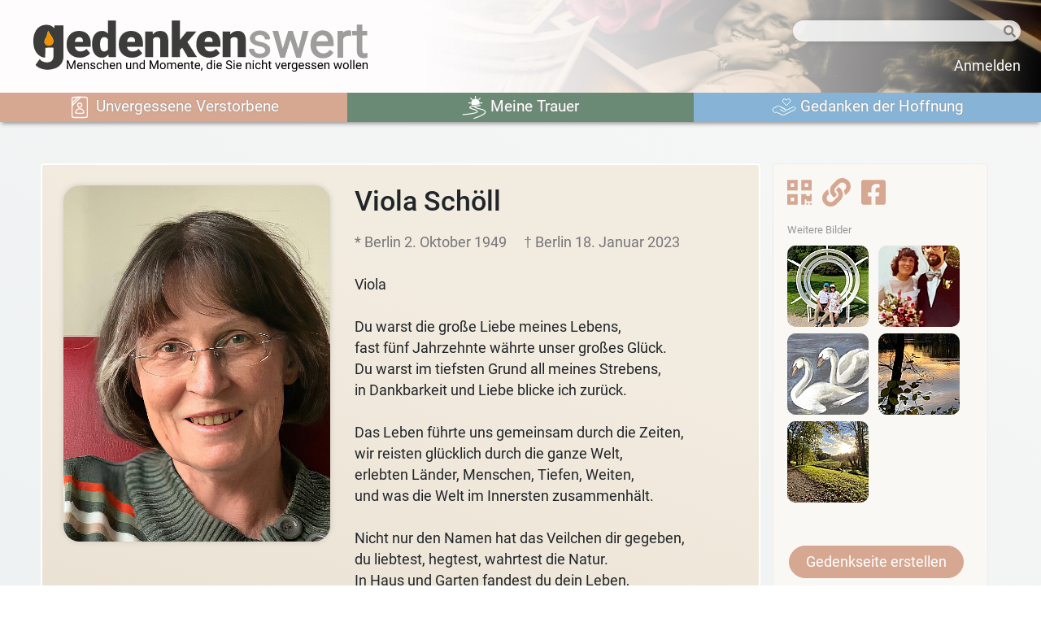

--- FILE ---
content_type: text/html; charset=UTF-8
request_url: https://www.gedenkenswert.de/gedenkseite/viola_schoell/2023/bild_1028
body_size: 6662
content:
<!DOCTYPE html>
<html lang="de">
    <head>
                    <meta charset="UTF-8" />
            <meta name="viewport" content="width=device-width, initial-scale=1, shrink-to-fit=no">
            <link rel="icon" href="/favicon.ico" type="image/x-icon" />
        
    <meta name="description" content="Gedenkseite für Viola Schöll : *   2. Oktober 1949  - †  18. Januar 2023 auf dem Online-Friedhof der Evangelischen Kirche." />
    <meta property="og:url"                content="https://www.gedenkenswert.de/gedenkseite/viola_schoell/2023/bild_1028" />
    <meta property="og:type"               content="website" />
    <meta property="og:locale"             content="de_DE" />
    <meta property="og:title"              content="Viola Schöll: *  2. Oktober 1949  - † 18. Januar 2023" />
    <meta property="og:description"        content="Gedenkseite auf Online-Friedhof der Evangelischen Kirche für Viola Schöll" />
    <meta property="og:image"              content="https://www.gedenkenswert.de/fb-person-shareimage/1028" />

        <title>Gedenkseite für Viola Schöll : * 1949 - † 2023</title>

                    <script defer src="/js/fontawesome-all.min.js"></script>
        
                        <link rel="stylesheet" href="/css/bootstrap.min.css" />
            <link rel="stylesheet" href="/css/styles.min.css?v=1.1.0" />
        
    <link rel="stylesheet" href="/css/cropper.min.css" />


                <!-- Matomo -->
        <script type="text/javascript">
            var _paq = window._paq = window._paq || [];
            /* tracker methods like "setCustomDimension" should be called before "trackPageView" */
            _paq.push(["disableCookies"]);
            _paq.push(['trackPageView']);
            _paq.push(['enableLinkTracking']);
            (function() {
                var u="//www.vk-monitor.de/";
                _paq.push(['setTrackerUrl', u+'matomo.php']);
                _paq.push(['setSiteId', '11']);
                var d=document, g=d.createElement('script'), s=d.getElementsByTagName('script')[0];
                g.type='text/javascript'; g.async=true; g.src=u+'matomo.js'; s.parentNode.insertBefore(g,s);
            })();
        </script>
        <noscript><p><img src="//www.vk-monitor.de/matomo.php?idsite=11&amp;rec=1" style="border:0;" alt="" /></p></noscript>
        <!-- End Matomo Code -->
        
    </head>
    <body>
            <div class="container-fluid maincontainer ">

        
            <div class="row" id="brand">
            <div class="col-md-7"><a href="/" class="logo"><img src="/images/Logo_gedenkenswert.svg" class="img-fluid m-sm-2 m-0 m-md-4 mt-1" id="gdw-logo"></a> </div>
            <div class="col-md-2 d-none d-md-block"></div>

            <div class="col-md-3 text-right pt-md-4 pt-2 pr-4 mb-2 mb-md-0">
                <div id="headersearchwrapper" class="gdw-searchwrapper gdw-shadow"><form action="/suche" method="post"><input type="text" value="" id="headersearchfield" class="gdw-searchfield" name="q"><button type="submit" name="Suche" value="Suche" id="headersearchsubmit" class="gdw-searchsubmit"><i class="fas fa-search"></i></button></form></div>
                <div class="pt-3"><a href="/login" class="gdw-headerdropdown">Anmelden</a></div>
                </div>
            </div>

            <nav class="navbar navbar-expand-md navbar-light header-navigation row">
            <button class="navbar-toggler m-2" type="button" data-toggle="collapse" data-target="#navbarSupportedContent" aria-controls="navbarSupportedContent" aria-expanded="false" aria-label="Toggle navigation">
                <span class="navbar-toggler-icon"></span>
            </button>
            <div class="collapse navbar-collapse" id="navbarSupportedContent">
                <ul class="navbar-nav mr-auto d-flex w-100">
                    <li class="nav-item memories flex-grow-1 text-center">
                        <a class="nav-link" href="/gedenkseiten-unvergessene-verstorbene"><img src="/images/icons/Unvergessene_Verstorbene_w.svg" width="30px" height="30px" /> Unvergessene Verstorbene</a>
                    </li>
                    <li class="nav-item moments flex-grow-1 text-center">
                        <a class="nav-link" href="/meine-trauer"><img src="/images/icons/Meine_Trauer_filled_weiss.svg" width="30px" height="30px" /> Meine Trauer</a>
                    </li>
                    <li class="nav-item hope flex-grow-1 text-center">
                        <a class="nav-link" href="/gedanken-der-hoffnung"><img src="/images/icons/Gedanken_der_Hoffnung_w.svg" width="30px" height="30px" /> Gedanken der Hoffnung</a>
                    </li>
                </ul>
            </div>
            </nav>
         <div class="mb-md-5 mb-3"></div>
                <div id="content" class="pl-md-5 pr-md-5">
                        
        </div>



                
        <div id="content" class="pl-md-5 pr-md-5">
            
    
    <div class="row mt-1">

        <div class="col-md-9">
            <!-- personcard -->
            <div class="row">
                <div class="p-4 h-100 rounded gdw-personcard w-100" style="border:2px solid #FFFFFF;">
                    <div class="row">
                        <div class="col-md-5 col-sm-6">
                            <img src="https://gdw-live.fra1.cdn.digitaloceanspaces.com/641/orig_79kviola_final300dpi-64561d2d832c3.jpeg" class="d-block w-100 detailimage gdw-shadow" alt="Bild von der Gedenkseite für Viola Schöll">
                        </div>
                        <div class="col-md-7 col-sm-6 mt-4 mt-sm-0">

                            <div class="row no-gutters h-100">
                                <div class="col-12">
                                    <h2>Viola Schöll </h2>
                                    <div class="mt-3 lifedates">* Berlin  2. Oktober 1949 <span class="ml-3 d-inline-block">† Berlin 18. Januar 2023</span></div>
                                    <div class="image-description mt-4">Viola<br />
<br />
Du warst die große Liebe meines Lebens, <br />
fast fünf Jahrzehnte währte unser großes Glück. <br />
Du warst im tiefsten Grund all meines Strebens, <br />
in Dankbarkeit und Liebe blicke ich zurück. <br />
<br />
Das Leben führte uns gemeinsam durch die Zeiten, <br />
wir reisten glücklich durch die ganze Welt, <br />
erlebten Länder, Menschen, Tiefen, Weiten, <br />
und was die Welt im Innersten zusammenhält. <br />
<br />
Nicht nur den Namen hat das Veilchen dir gegeben, <br />
du liebtest, hegtest, wahrtest die Natur. <br />
In Haus und Garten fandest du dein Leben, <br />
die Ehrfurcht vor der kleinsten Kreatur. <br />
<br />
Musik ließ unsre Seelen ganz im Gleichtakt schwingen, <br />
wie viel Konzerte hörten wir am schönsten Ort! <br />
Und vierzig Jahre durften wir in Chören singen, <br />
nachdem uns Gott zusammenführte dort. <br />
<br />
Doch allzu früh warst du mir jetzt genommen, <br />
die schwere Krankheit schnitt den Lebensfaden ab. <br />
Noch viele Gipfel hätten wir gemeinsam gern erklommen, <br />
doch zog das Schicksal dich hinab ins Grab. <br />
<br />
Doch deine Seele wird uns ewig bleiben, <br />
in mir, den Kindern und der Enkelin. <br />
Sie lebt in uns in alle Ewigkeiten <br />
und gibt dem Leben wieder Kraft und Sinn.<br />
<br />
Eckehard Schöll<br />
02.02.2023</div>
                                                                                                        </div>
                                <div class="mt-2 col-12 align-self-end">
                                    <div class="gdw-smalltext mb-2">&copy; Bild: Eckehard Schöll</div>
                                    <div class="row">
                                        <div class="col-md-6"><a class="gdw-button gdw-shadow white w-100 text-truncate" data-toggle="modal" id="lightCandle" data-target="#candleModal" ><img src="/images/candle_anim/candle-3-3.svg" width="28px" height="28px" /> <span class="text-truncate" >Kerze anzünden</span></a></div>
                                        <div class="col-md-6"><a class="gdw-button gdw-shadow white w-100 text-truncate" href="/save-personimageid-in-session-1028"><img src="/images/icons/Gedanken_der_Hoffnung.svg" width="28px" height="28px" /> <span class="text-truncate" >Gedanken widmen</span></a></div>
                                                                                                                                                                                                                                                </div>
                                </div>
                            </div>
                        </div>
                    </div>
                </div>
            </div>
            <!-- /personcard -->
            <!-- candles and comments -->
            <div class="row mt-3">
                <div class="col-md-4 p-0">
                    <div class="h-100 rounded p-3 gdw-whiteborder">
                        <div id="candlelist"></div>
                    </div>
                </div>

                <div class="col mt-2 mt-md-0">
                                            <div class="">
                            <div id="commentarea">
                                <div><textarea class="form-control gdw-shadow gdw-roundcorner" name="comment" id="comment" placeholder="Kommentar schreiben"></textarea></div>
                                                            </div>
                        </div>
                    
                    <div id="commentlist" class="mt-3"></div>
                </div>
            </div>
            <!-- //candles and comments -->

        </div>
        <!-- rightColumn -->
        <div class="col-md-3 col mt-3 mt-md-0" >

            <div class="h-100 rounded p-3 gdw-whiteborder">
                <div id="sharebuttons" class="mb-3">
                    <a href="/qrcode_gedenkseite-1028" class="" data-placement="bottom" data-toggle="tooltip" data-title="QR-Code für diese Gedenkseite erstellen"><i class="fa fa-2x fa-qrcode text-memories"></i></a>
                    <a onclick="var d=document;var u=$('#etfunc_copy').data('href');var ta=d.createElement('textarea');ta.value=u;ta.style.top='0';ta.style.left='0';ta.style.position='fixed';d.body.appendChild(ta);ta.focus();ta.select();d.execCommand('copy');d.body.removeChild(ta);alert('Der Link auf die Gedenkseite wurde in die Zwischenablage kopiert.');return false;" style="cursor:pointer;" data-href="https://www.gedenkenswert.de/gedenken-an-viola_schoell" title="Link in Zwischenablage kopieren" data-placement="bottom" data-toggle="tooltip" id="etfunc_copy" class="ml-2"><i class="fa fa-2x fa-link text-memories"></i></a>
                    <a href="/teilen-auf-facebook-1028" target="_blank" title="auf Facebook teilen" data-placement="bottom" data-toggle="tooltip" class="ml-2"><i class="fab fa-2x fa-facebook-square text-memories"></i></a>&nbsp;
                </div>

                                <div class="gdw-smalltext ">Weitere Bilder</div>
                                                                                                <a href="/gedenkseite/viola_schoell/2023/bild_1029"><img src="https://gdw-live.fra1.cdn.digitaloceanspaces.com/641/thumbnail_810ba-64561f6ba7783.jpeg" class="img-fluid mt-2 mr-2 gdw-thumbnail"></a>
                                                                                <a href="/gedenkseite/viola_schoell/2023/bild_1030"><img src="https://gdw-live.fra1.cdn.digitaloceanspaces.com/641/thumbnail_19780506b-6456207c4028c.jpeg" class="img-fluid mt-2 mr-2 gdw-thumbnail"></a>
                                                                                <a href="/gedenkseite/viola_schoell/2023/bild_1165"><img src="https://gdw-live.fra1.cdn.digitaloceanspaces.com/641/thumbnail_claudia2-65a8e9a72ee38.jpg" class="img-fluid mt-2 mr-2 gdw-thumbnail"></a>
                                                                                <a href="/gedenkseite/viola_schoell/2023/bild_1167"><img src="https://gdw-live.fra1.cdn.digitaloceanspaces.com/641/thumbnail_1115f_still-65a8edb540767.jpg" class="img-fluid mt-2 mr-2 gdw-thumbnail"></a>
                                                                                <a href="/gedenkseite/viola_schoell/2023/bild_1513"><img src="https://gdw-live.fra1.cdn.digitaloceanspaces.com/641/thumbnail_11grossnovember_a1-674204d49e98e.jpg" class="img-fluid mt-2 mr-2 gdw-thumbnail"></a>
                                                        <div class="mb-md-5 mb-3"></div>
                                                <div><a href="/gedenkseite-erstellen" class="gdw-button memories"><span class="text-truncate">Gedenkseite erstellen</span> <!--i class="fas fa-arrow-right"></i--></a></div>

                <div class="mt-md-5 mt-3 d-none d-md-block">
                    <div class="gdw-smalltext">Andere Gedenkseiten:</div>
                                    <a href="/gedenkseite/angelika_brix/2024/bild_1465"><img src="https://gdw-live.fra1.cdn.digitaloceanspaces.com/802/thumbnail_whatsappimage20240914at132538-66e59c8ab62f5.jpg" class="img-fluid mt-2 mr-2 gdw-thumbnail"></a>
                                    <a href="/gedenkseite/viola_schoell/2023/bild_1028"><img src="https://gdw-live.fra1.cdn.digitaloceanspaces.com/641/thumbnail_79kviola_final300dpi-64561d2d832c3.jpeg" class="img-fluid mt-2 mr-2 gdw-thumbnail"></a>
                                    <a href="/gedenkseite/julius_friedrich/2022/bild_750"><img src="https://gdw-live.fra1.cdn.digitaloceanspaces.com/420/thumbnail_friedrich-61dde7994e36d.jpeg" class="img-fluid mt-2 mr-2 gdw-thumbnail"></a>
                                    <a href="/gedenkseite/karin_hoffmann/2022/bild_903"><img src="https://gdw-live.fra1.cdn.digitaloceanspaces.com/556/thumbnail_14051651_272540489798687_4580825139088554476_n-635beefa59042.jpeg" class="img-fluid mt-2 mr-2 gdw-thumbnail"></a>
                                    <a href="/gedenkseite/godwin_o_ajara/2001/bild_365"><img src="https://gdw-live.fra1.cdn.digitaloceanspaces.com/64/thumbnail_godwinoajala-613c5272ae4ad.jpeg" class="img-fluid mt-2 mr-2 gdw-thumbnail"></a>
                                    <a href="/gedenkseite/hans_de_zordo/2013/bild_218"><img src="https://gdw-live.fra1.cdn.digitaloceanspaces.com/17/thumbnail_dezordohans-60479b286b7c4.jpeg" class="img-fluid mt-2 mr-2 gdw-thumbnail"></a>
                                </div>


                

            </div>

        </div>
        <!-- /rightColumn -->
    </div>

    <div class="row mt-3">
    <div class="col text-right offset-md-9 offset-sm-5 offset-0"><a href="" class="gdw-button complainpage complainbutton"><i class="far fa-angry"></i><span class="complainbuttontext"> Ärger melden</span></a> </div>
</div>
<div class="modal fade" id="complaintModal" tabindex="-1" role="dialog" aria-labelledby="modalLabel" aria-hidden="true">
    <div class="modal-dialog" role="document">
        <div class="modal-content">
            <div class="modal-header">
                <h5 class="modal-title" id="modalLabel"><i class="far fa-angry"></i> Ärger melden</h5>
                <button type="button" class="close" data-dismiss="modal" aria-label="Close">
                    <span aria-hidden="true">&times;</span>
                </button>
            </div>
            <div class="modal-body">
                <div class="mt-2 mb-2">Bitte beschreiben Sie kurz, worüber Sie sich geärgert haben.</div>
                <div id="complaint-error" class="mt-2"></div>
                <textarea id="complainttextarea" class="form-control gdw-roundcorner" rows="5"></textarea>
                <div class="mt-2">Bitte geben Sie Ihren Namen und E-Mailadresse ein, damit wir Sie ggf. kontaktieren können:</div>
                <div class="mt-1"><input type="text" class="form-control gdw-roundcorner" value="" id="complainername" placeholder="Ihr Name" /></div>
                <div class="mt-1"><input type="email" class="form-control gdw-roundcorner" value="" id="complaineremail" placeholder="Ihre E-Mailadresse" /></div>

            </div>
            <div class="modal-footer">
                <a  class="gdw-button gdw-shadow" data-dismiss="modal">Abbrechen</a>
                <a  class="gdw-button gdw-shadow memories" id="ComplaintSave" data-complainturl="/gedenkseite/viola_schoell/2023/bild_1028">Absenden</a>
            </div>
        </div>
    </div>
</div>
    <div class="row d-block d-lg-none mt-3">
        <div class="h-100 rounded p-3 gdw-whiteborder">

            <div class="mt-3 mb-3">
                <div class="gdw-smalltext">Andere Gedenkseiten:</div>
                                    <a href="/gedenkseite/angelika_brix/2024/bild_1465"><img src="https://gdw-live.fra1.cdn.digitaloceanspaces.com/802/thumbnail_whatsappimage20240914at132538-66e59c8ab62f5.jpg" class="img-fluid mt-2 mr-2 gdw-thumbnail"></a>
                                    <a href="/gedenkseite/viola_schoell/2023/bild_1028"><img src="https://gdw-live.fra1.cdn.digitaloceanspaces.com/641/thumbnail_79kviola_final300dpi-64561d2d832c3.jpeg" class="img-fluid mt-2 mr-2 gdw-thumbnail"></a>
                                    <a href="/gedenkseite/julius_friedrich/2022/bild_750"><img src="https://gdw-live.fra1.cdn.digitaloceanspaces.com/420/thumbnail_friedrich-61dde7994e36d.jpeg" class="img-fluid mt-2 mr-2 gdw-thumbnail"></a>
                                    <a href="/gedenkseite/karin_hoffmann/2022/bild_903"><img src="https://gdw-live.fra1.cdn.digitaloceanspaces.com/556/thumbnail_14051651_272540489798687_4580825139088554476_n-635beefa59042.jpeg" class="img-fluid mt-2 mr-2 gdw-thumbnail"></a>
                                    <a href="/gedenkseite/godwin_o_ajara/2001/bild_365"><img src="https://gdw-live.fra1.cdn.digitaloceanspaces.com/64/thumbnail_godwinoajala-613c5272ae4ad.jpeg" class="img-fluid mt-2 mr-2 gdw-thumbnail"></a>
                                    <a href="/gedenkseite/hans_de_zordo/2013/bild_218"><img src="https://gdw-live.fra1.cdn.digitaloceanspaces.com/17/thumbnail_dezordohans-60479b286b7c4.jpeg" class="img-fluid mt-2 mr-2 gdw-thumbnail"></a>
                            </div>
            <div><a href="/gedenkseite-erstellen" class="gdw-button memories"><span class="text-truncate">Gedenkseite erstellen</span> <!--i class="fas fa-arrow-right"></i--></a></div>
        </div>
    </div>


    <!-- Kerzen-Modal -->
    <div class="modal fade" id="candleModal" tabindex="-1" aria-labelledby="candleModalLabel" aria-hidden="true">
        <div class="modal-dialog modal-lg">
            <div class="modal-content">
                <div class="modal-header">
                    <h5 class="modal-title" id="candleModalLabel">Wählen Sie bitte die Kerze, die Sie für Viola Schöll anzünden möchten</h5>
                    <button type="button" class="close" data-dismiss="modal" aria-label="Close">
                        <span aria-hidden="true">&times;</span>
                    </button>
                </div>
                <div class="modal-body">
                    <div id="candleform">
                    <form>
                        <section id="first" class="section">
                            <div class="form-group row">
                                <div class="col-md-2">Farbe:</div>
                                <div class="col-md-10">
                                                                            <div class="custom-control custom-radio custom-control-inline">
                                            <input type="radio" name="candlecolor" id="color-1" value="1" style="visibility:hidden">
                                            <label for="color-1"><span class="gdw-colorspot" style="background-color:#f3f2f7"></span></label>
                                        </div>
                                                                            <div class="custom-control custom-radio custom-control-inline">
                                            <input type="radio" name="candlecolor" id="color-2" value="2" style="visibility:hidden">
                                            <label for="color-2"><span class="gdw-colorspot" style="background-color:#fef0ca"></span></label>
                                        </div>
                                                                            <div class="custom-control custom-radio custom-control-inline">
                                            <input type="radio" name="candlecolor" id="color-3" value="3" style="visibility:hidden">
                                            <label for="color-3"><span class="gdw-colorspot" style="background-color:#d3100b"></span></label>
                                        </div>
                                                                            <div class="custom-control custom-radio custom-control-inline">
                                            <input type="radio" name="candlecolor" id="color-4" value="4" style="visibility:hidden">
                                            <label for="color-4"><span class="gdw-colorspot" style="background-color:#961915"></span></label>
                                        </div>
                                                                            <div class="custom-control custom-radio custom-control-inline">
                                            <input type="radio" name="candlecolor" id="color-5" value="5" style="visibility:hidden">
                                            <label for="color-5"><span class="gdw-colorspot" style="background-color:#b196d1"></span></label>
                                        </div>
                                                                            <div class="custom-control custom-radio custom-control-inline">
                                            <input type="radio" name="candlecolor" id="color-6" value="6" style="visibility:hidden">
                                            <label for="color-6"><span class="gdw-colorspot" style="background-color:#f6d84d"></span></label>
                                        </div>
                                                                            <div class="custom-control custom-radio custom-control-inline">
                                            <input type="radio" name="candlecolor" id="color-7" value="7" style="visibility:hidden">
                                            <label for="color-7"><span class="gdw-colorspot" style="background-color:#b7b532"></span></label>
                                        </div>
                                    
                                </div>
                            </div>
                        </section>
                        <section id="second" class="section">
                            <div class="form-group row">
                                <div class="col-md-2">Form:</div>
                                <div class="col-md-10">
                                                                        <div class="custom-control-inline">
                                        <input type="radio" name="candletype" id="candletype-1" value="1" style="visibility:hidden">
                                        <label for="candletype-1">
                                            <div class="gdw-candlespot" style="background-image: url('/images/Kerzen.svg');background-size:500px 4300px;background-position: -515px 0px"></div>
                                        </label>
                                    </div>
                                                                        <div class="custom-control-inline">
                                        <input type="radio" name="candletype" id="candletype-2" value="2" style="visibility:hidden">
                                        <label for="candletype-2">
                                            <div class="gdw-candlespot" style="background-image: url('/images/Kerzen.svg');background-size:500px 4300px;background-position: -515px -100px"></div>
                                        </label>
                                    </div>
                                                                        <div class="custom-control-inline">
                                        <input type="radio" name="candletype" id="candletype-3" value="3" style="visibility:hidden">
                                        <label for="candletype-3">
                                            <div class="gdw-candlespot" style="background-image: url('/images/Kerzen.svg');background-size:500px 4300px;background-position: -515px -200px"></div>
                                        </label>
                                    </div>
                                                                        <div class="custom-control-inline">
                                        <input type="radio" name="candletype" id="candletype-4" value="4" style="visibility:hidden">
                                        <label for="candletype-4">
                                            <div class="gdw-candlespot" style="background-image: url('/images/Kerzen.svg');background-size:500px 4300px;background-position: -515px -300px"></div>
                                        </label>
                                    </div>
                                                                        <div class="custom-control-inline">
                                        <input type="radio" name="candletype" id="candletype-5" value="5" style="visibility:hidden">
                                        <label for="candletype-5">
                                            <div class="gdw-candlespot" style="background-image: url('/images/Kerzen.svg');background-size:500px 4300px;background-position: -515px -400px"></div>
                                        </label>
                                    </div>
                                                                    </div>
                            </div>
                        </section>
                        <section id="third" class="section">
                        <div class="form-group row">
                            <div class="col-md-4">Ihr Name (oder anonym):</div>
                            <div class="col-md-8"><input type="text" class="form-control" id="name" value=""></div>
                        </div>
                        </section>
                                            </form>
                    </div>
                    <div id="candleAnim" class="d-flex justify-content-center text-center">
                        <img id="candleAnimImg" src="" width="300" height="300" />
                    </div>
                </div>
                <div class="modal-footer">
                    <a class="gdw-button gdw-shadow" data-dismiss="modal">Schließen</a>
                    <a  class="gdw-button memories" id="cInsert">Kerze anzünden</a>
                </div>
            </div>
        </div>
    </div>

    <!-- Crop-Modal -->
    <!-- Crop-Modal -->
<div class="modal fade" id="cropmodal" tabindex="-1" role="dialog" aria-labelledby="modalLabel" aria-hidden="true">
    <div class="modal-dialog" role="document">
        <div class="modal-content">
            <div class="modal-header">
                <h5 class="modal-title" id="modalLabel">Vorschaubild anpassen</h5>
                <button type="button" class="close" data-dismiss="modal" aria-label="Close">
                    <span aria-hidden="true">&times;</span>
                </button>
            </div>
            <div class="modal-body">
                <div class="img-container">
                    <img id="cropimage" src="" class="d-block w-100" >
                </div>
            </div>
            <div class="modal-footer">
                <a  class="gdw-button gdw-shadow" data-dismiss="modal">Abbrechen</a>
                <a  class="gdw-button gdw-shadow memories" id="CropOk" data-imageid="">Anpassen</a>
            </div>
        </div>
    </div>
</div>
    <!-- Commentedit-Modal -->
    <!-- Comment-Edit-Modal -->
<div class="modal fade" id="commenteditmodal" tabindex="-1" role="dialog" aria-labelledby="modalLabel" aria-hidden="true">
    <div class="modal-dialog" role="document">
        <div class="modal-content">
            <div class="modal-header">
                <h5 class="modal-title" id="modalLabel">Kommentar bearbeiten</h5>
                <button type="button" class="close" data-dismiss="modal" aria-label="Close">
                    <span aria-hidden="true">&times;</span>
                </button>
            </div>
            <div class="modal-body">
                <div id="comment-error"></div>
                <textarea id="commentedittextarea" class="form-control gdw-roundcorner" rows="5"></textarea>
                <div class="mt-1"><label><input type="checkbox" id="commenteditprivate" value="1"> nur für Eckehard sichtbar</label></div>

            </div>
            <div class="modal-footer">
                <a  class="gdw-button gdw-shadow" data-dismiss="modal">Abbrechen</a>
                <a  class="gdw-button gdw-shadow memories" id="CommentSave" data-commentid="">Speichern</a>
            </div>
        </div>
    </div>
</div>

        </div>


                <div class="modal fade" id="messageModal" tabindex="-1" role="dialog" aria-labelledby="exampleModalLabel" aria-hidden="true">
            <div class="modal-dialog" role="document">
                <div class="modal-content">
                    <div class="modal-header">
                        <h5 class="modal-title" id="messageModalLabel">Hinweis</h5>
                        <button type="button" class="close" data-dismiss="modal" aria-label="Close">
                            <span aria-hidden="true">&times;</span>
                        </button>
                    </div>
                    <div class="modal-body" id="modalmessage">

                    </div>
                    <div class="modal-footer">

                        <a class="gdw-button gdw-shadow memories" data-dismiss="modal" id="messageModalOKButtton">OK</a>
                    </div>
                </div>
            </div>
        </div>

                <div class="modal fade" id="confirmModal" tabindex="-1" role="dialog" aria-labelledby="confirmModalLabel" aria-hidden="true">
            <div class="modal-dialog" role="document">
                <div class="modal-content">
                    <div class="modal-header">
                        <h5 class="modal-title" id="confirmModalLabel">Achtung</h5>
                        <button type="button" class="close" data-dismiss="modal" aria-label="Close">
                            <span aria-hidden="true">&times;</span>
                        </button>
                    </div>
                    <div class="modal-body" id="confirmmodalmessage">

                    </div>
                    <div class="modal-footer">
                        <button type="button" class="btn btn-outline-secondary" data-dismiss="modal" id="confirmModalCancelButtton">Abbrechen</button>
                        <a class="btn btn-danger btn-ok">OK</a>
                    </div>
                </div>
            </div>
        </div>
                <div class="pt-5"></div>
    </div>



    <div id="footer" class="pb-4 pt-3 container-fluid pl-md-5 pr-md-5">        <div class="row">
            <div class="col-md-2"><a href="/datenschutzerklaerung">Datenschutzerklärung</a></div>
            <div class="col-md-2"><a href="/impressum">Impressum</a></div>
            <div class="col-md-2"><a href="/wir-ueber-uns">Wir über uns</a></div>
            <div class="col-md-2"><a href="/netiquette">Netiquette</a></div>
            <div class="col-md-2"><a href="/kontakt">Kontakt</a></div>
            <div class="col-md-2"><a href="/downloads/presse">Material / Presse</a></div>
        </div>
        <div class="row mt-4">
            <div class="col-md-2 footercard p-2 d-flex align-items-center"><a href="https://www.bayern-evangelisch.de" target="_blank"><img data-src="/images/logos/elkbzeichen.png" class="img-fluid lazyload"></a></div>
            <div class="col-md-2 footercard m-0 p-2 d-flex align-items-center"><a href="https://www.ekd.de" target="_blank"><img data-src="/images/logos/EKD-Logo_hoch_rgb.png" class="img-fluid lazyload"></a></div>
            <div class="col-md-2 footercard m-0 p-2 d-flex align-items-center"><a href="https://www.bayerische-stiftung-hospiz.de" target="_blank"><img data-src="/images/logos/bayerische-stiftung-hospiz.png" class="img-fluid lazyload"></a></div>
            <div class="col-md-2 footercard m-0 p-2 d-flex align-items-center"><a href="https://www.vernetzte-kirche.de" target="_blank"><img data-src="/images/logos/Vernetzte-Kirche.png" class="img-fluid lazyload"></a></div>
            <div class="col-md-2 footercard m-0 p-2 d-flex align-items-center"><a href="http://www.chrismon.de" target="_blank"><img data-src="/images/logos/chrismon.svg" class="img-fluid lazyload"></a></div>
            <div class="col-md-2 footercard m-0 p-2 d-flex align-items-center"><a href="https://www.diakonie-muc-obb.de" target="_blank"><img data-src="/images/logos/diakonie_muc_obb.png" class="img-fluid lazyload"></a></div>


        </div>
        
    </div>
                        <script src="/js/jquery-3.5.1.min.js"></script>
            <script src="/js/bootstrap.bundle.min.js"></script>
            <script src="/js/lazysizes.min.js" async=""></script>
            <script src="/js/common.min.js?v=1.1.0"></script>

        
    <script src="/js/cropper.min.js"></script>
    <script type="application/javascript">
        var personname = 'Viola Schöll';
        var candlelisturl = "/list-candles/650";
        var addcandleurl = "/kerze-hinzufuegen/1028/__candletype__";
        var candlecheckurl = "/kerze-erlaubt/1028";
        var addcommenturl = '/admin/kommentar-hinzufuegen';
        var commentlisturl = "/list-personimagecomments/1028";
        var cropurl = '/imagecropper';
        var cropentity = 'personimage';
        var visiturl = '/ajaxcountPersonimageVisit/1028';
        var candlesize = 100;
        var candleoffset = 15;
        var candleforms = 5;
        var removequotesessionurl = '/remove-quoteid-from-session';
        var quotetopersonimageurl = '/quote-to-personimageid';
        var removealbumsessionurl = '/remove-albumid-from-session';
        var albumtopersonurl = '/admin/album-to-person';
        var cropimagesrc = 'https://gdw-live.fra1.cdn.digitaloceanspaces.com/641/orig_79kviola_final300dpi-64561d2d832c3.jpeg';
        var imagepreview = 'https://gdw-live.fra1.cdn.digitaloceanspaces.com/641/thumbnail_79kviola_final300dpi-64561d2d832c3.jpeg';
        var appuser = '';
        var imageid = 1028;
        var personid = 650;
        var registeredUser = false;
        var registerUrl = '/register';
        var addToNotepadurl = '/admin/add-to-notepad';
        var deleteCommenturl = '/admin/delete-comment';
        var removeQuoteurl = '/admin/remove-quote';
        var getcommenturl = '/admin/kommentar-abrufen';
        var savecommenturl = '/admin/kommentar-speichern';
        var featuredurl = '/backend/toggle-feature-personimage/1028';

    </script>
    <script src="/js/viewpersonimage.min.js?v=1.1.0"></script>
    <script src="/js/cropimage.js"></script>

    </body>
</html>


--- FILE ---
content_type: image/svg+xml
request_url: https://www.gedenkenswert.de/images/candle_anim/candle-3-3.svg
body_size: 9564
content:
<svg xmlns="http://www.w3.org/2000/svg"
    xmlns:xlink="http://www.w3.org/1999/xlink" viewBox="0 0 499 499">
    <defs>
        <style>.cls-1{fill:none;}.cls-2{fill:url(#rot_aus_Körper);}.cls-3{fill:url(#rot_an_Körper);}.cls-4{fill:url(#rot_aus_Deckel);}.cls-5{fill:url(#rot_an_Deckel);}.cls-6{fill:#901812;}.cls-7{fill:url(#Unbenannter_Verlauf_138);}.cls-8{fill:url(#Unbenannter_Verlauf_154);}.cls-9{fill:url(#rot_aus_Docht);}.cls-10{fill:url(#rot_an_Docht);}</style>
        <style>
            .cls-7 {
                animation: flammeaußen;
            }

            .cls-8 {
                animation: flammeinnen;
            }

            .cls-10, .cls-5, .cls-3 {
                animation: leuchten;
                opacity: 0.01;
            }

            .cls-9 {
                animation: ausgehen;
                opacity: 1;
            }

            .cls-6 {
                animation: deckel-loch;
                opacity: 0.01;
            }

            .cls-7, .cls-8, .cls-10, .cls-5, .cls-6, .cls-3, .cls-9{
                animation-delay: 0.5s;
                animation-duration: 5s;
                animation-fill-mode: forwards;
            }

            .cls-7, .cls-8 {
                transform-origin: center 196px;
                animation-timing-function: ease-in-out;
                opacity: 0.01;
            }
            
            @keyframes flammeinnen {
                0% {
                    opacity: 1;
                    transform: rotate(0deg) scale(0);
                }
                10% {
                    transform: rotate(10deg) scale(1);
                }
                40% {
                    transform: rotate(-10deg);
                }
                60% {
                    transform: rotate(5deg);
                }
                80% {
                    transform: rotate(-5deg);
                }
                100% {
                    opacity: 1;
                    transform: rotate(0deg);
                }
            }

            @keyframes flammeaußen{
                0% {
                    opacity: 1;
                    transform: rotate(0deg) scale(0);
                }
                4% {
                    transform: rotate(0deg) scale(0);
                }
                10% {
                    transform: rotate(10deg) scale(1);
                }
                44% {
                    transform: rotate(-10deg);
                }
                64% {
                    transform: rotate(5deg); 
                }
                84% {
                    transform: rotate(-5deg);  
                }
                100% {
                    opacity: 1;
                    transform: rotate(0deg);
                }
            }

            @keyframes leuchten{
                0% {
                    opacity: 0.01;
                }
                10% {
                    opacity: 1;
                }
                100% {
                    opacity: 1;
                }
            }

            @keyframes ausgehen{
                0% {
                    opacity: 1;
                }
                10% {
                    opacity: 0.01;
                }
                100% {
                    opacity: 0.01;
                }
            }

            @keyframes deckel-loch{
                5% {
                    opacity: 0.01;
                }
                65% {
                    opacity: 1;
                }
                100% {
                    opacity: 1;
                }
            }
        </style>
        <linearGradient id="rot_aus_Körper" x1="190" y1="335.5" x2="309" y2="335.5" gradientUnits="userSpaceOnUse">
            <stop offset="0" stop-color="#901812"/>
            <stop offset="0.05" stop-color="#a31410"/>
            <stop offset="0.13" stop-color="#b7110e"/>
            <stop offset="0.22" stop-color="#c50e0d"/>
            <stop offset="0.32" stop-color="#cd0c0c"/>
            <stop offset="0.5" stop-color="#d00c0c"/>
            <stop offset="0.68" stop-color="#cd0c0c"/>
            <stop offset="0.78" stop-color="#c50e0d"/>
            <stop offset="0.87" stop-color="#b7110e"/>
            <stop offset="0.95" stop-color="#a31410"/>
            <stop offset="1" stop-color="#901812"/>
        </linearGradient>
        <linearGradient id="rot_an_Körper" x1="249.5" y1="465.5" x2="249.5" y2="205.5" gradientUnits="userSpaceOnUse">
            <stop offset="0" stop-color="#ff440c" stop-opacity="0"/>
            <stop offset="0.22" stop-color="#ff440c" stop-opacity="0.02"/>
            <stop offset="0.46" stop-color="#ff440c" stop-opacity="0.07"/>
            <stop offset="0.69" stop-color="#ff440c" stop-opacity="0.15"/>
            <stop offset="0.93" stop-color="#ff440c" stop-opacity="0.26"/>
            <stop offset="1" stop-color="#ff440c" stop-opacity="0.3"/>
        </linearGradient>
        <radialGradient id="rot_aus_Deckel" cx="249.5" cy="205.5" r="42.66" gradientUnits="userSpaceOnUse">
            <stop offset="0" stop-color="#ed0c0c"/>
            <stop offset="1" stop-color="#d00c0c"/>
        </radialGradient>
        <radialGradient id="rot_an_Deckel" cx="249.5" cy="205.5" r="42.66" gradientUnits="userSpaceOnUse">
            <stop offset="0" stop-color="#ff440c"/>
            <stop offset="1" stop-color="#ed0c0c"/>
        </radialGradient>
        <linearGradient id="Unbenannter_Verlauf_138" x1="249.5" y1="33.5" x2="249.5" y2="195.5" gradientUnits="userSpaceOnUse">
            <stop offset="0" stop-color="#fec701"/>
            <stop offset="0.1" stop-color="#fec908"/>
            <stop offset="0.25" stop-color="#fecd1a"/>
            <stop offset="0.42" stop-color="#fed439"/>
            <stop offset="0.61" stop-color="#fede63"/>
            <stop offset="0.81" stop-color="#feeb99"/>
            <stop offset="1" stop-color="#fef9d2"/>
        </linearGradient>
        <linearGradient id="Unbenannter_Verlauf_154" x1="249.5" y1="84.45" x2="249.5" y2="195.5" gradientUnits="userSpaceOnUse">
            <stop offset="0" stop-color="#fec701"/>
            <stop offset="0.01" stop-color="#feca0c"/>
            <stop offset="0.06" stop-color="#fed335"/>
            <stop offset="0.11" stop-color="#fedd5b"/>
            <stop offset="0.16" stop-color="#fee47b"/>
            <stop offset="0.22" stop-color="#feeb97"/>
            <stop offset="0.29" stop-color="#fef0ad"/>
            <stop offset="0.37" stop-color="#fef4be"/>
            <stop offset="0.47" stop-color="#fef7c9"/>
            <stop offset="0.61" stop-color="#fef9d0"/>
            <stop offset="1" stop-color="#fef9d2"/>
        </linearGradient>
        <linearGradient id="rot_aus_Docht" x1="249.5" y1="170.5" x2="249.5" y2="205.5" gradientUnits="userSpaceOnUse">
            <stop offset="0.57" stop-color="#111"/>
            <stop offset="0.74" stop-color="#131111"/>
            <stop offset="0.8" stop-color="#1a1111"/>
            <stop offset="0.84" stop-color="#251111"/>
            <stop offset="0.87" stop-color="#361010"/>
            <stop offset="0.9" stop-color="#4c1010"/>
            <stop offset="0.93" stop-color="#680f0f"/>
            <stop offset="0.95" stop-color="#880e0e"/>
            <stop offset="0.97" stop-color="#ae0d0d"/>
            <stop offset="0.99" stop-color="#d70d0d"/>
            <stop offset="1" stop-color="#ed0c0c"/>
        </linearGradient>
        <linearGradient id="rot_an_Docht" x1="249.5" y1="170.5" x2="249.5" y2="205.5" gradientUnits="userSpaceOnUse">
            <stop offset="0" stop-color="#d30b0b"/>
            <stop offset="0" stop-color="#cf0b0b"/>
            <stop offset="0.05" stop-color="#a30c0c"/>
            <stop offset="0.1" stop-color="#7c0e0e"/>
            <stop offset="0.16" stop-color="#5b0f0f"/>
            <stop offset="0.22" stop-color="#401010"/>
            <stop offset="0.28" stop-color="#2b1010"/>
            <stop offset="0.35" stop-color="#1c1111"/>
            <stop offset="0.44" stop-color="#141111"/>
            <stop offset="0.57" stop-color="#111"/>
            <stop offset="0.63" stop-color="#181111"/>
            <stop offset="0.72" stop-color="#2a1211"/>
            <stop offset="0.82" stop-color="#491411"/>
            <stop offset="0.93" stop-color="#731612"/>
            <stop offset="1" stop-color="#901812"/>
        </linearGradient>
    </defs>
    <g id="Ebene_2" data-name="Ebene 2">
        <g id="Kerzen">
            <g id="rot">
                <g id="dünn_ANIMATION" data-name="dünn ANIMATION">
                    <rect class="cls-1" width="499" height="499"/>
                    <path class="cls-2" d="M190,205.5V455.75c.79,5.41,27.2,9.75,59.5,9.75s58.71-4.34,59.5-9.75V205.5Z"/>
                    <path class="cls-3" d="M190,205.5V455.75c.79,5.41,27.2,9.75,59.5,9.75s58.71-4.34,59.5-9.75V205.5Z"/>
                    <ellipse class="cls-4" cx="249.5" cy="205.5" rx="59.5" ry="10"/>
                    <ellipse class="cls-5" cx="249.5" cy="205.5" rx="59.5" ry="10"/>
                    <ellipse class="cls-6" cx="249.5" cy="205.5" rx="35.7" ry="6"/>
                    <path class="cls-7" d="M289.5,135.4c0,33.19-17.91,60.1-40,60.1s-40-26.91-40-60.1,40-101.9,40-101.9S289.5,102.21,289.5,135.4Z"/>
                    <path class="cls-8" d="M276.92,154.3c0,22.76-12.28,41.2-27.42,41.2s-27.42-18.44-27.42-41.2S249.5,84.45,249.5,84.45,276.92,131.55,276.92,154.3Z"/>
                    <rect class="cls-9" x="245.5" y="170.5" width="8" height="35"/>
                    <rect class="cls-10" x="245.5" y="170.5" width="8" height="35"/>
                </g>
            </g>
        </g>
    </g>
</svg>